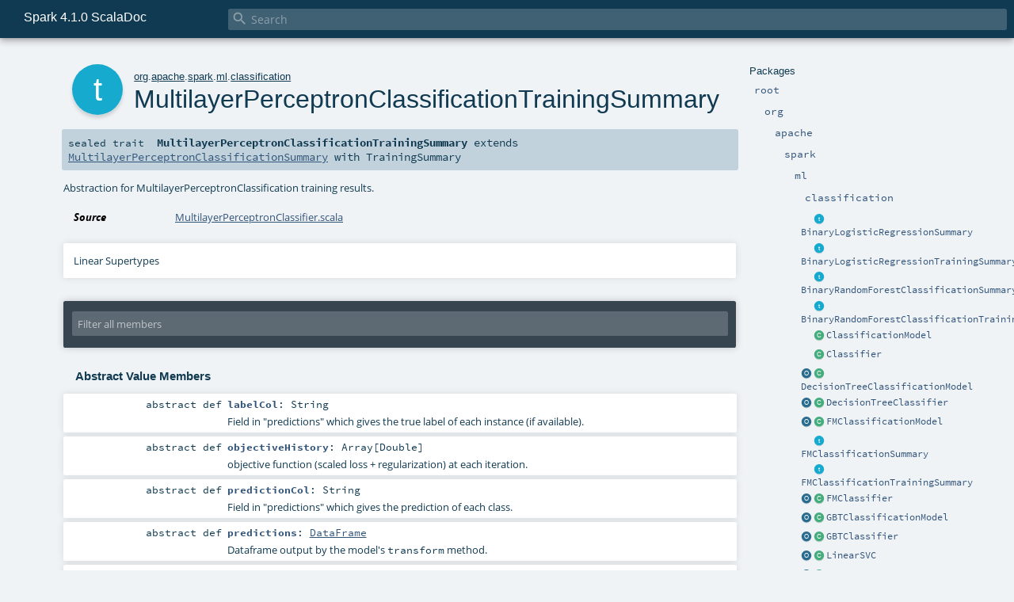

--- FILE ---
content_type: text/html
request_url: https://spark.incubator.apache.org/docs/latest/api/scala/org/apache/spark/ml/classification/MultilayerPerceptronClassificationTrainingSummary.html
body_size: 6254
content:
<!DOCTYPE html ><html><head><meta http-equiv="X-UA-Compatible" content="IE=edge"/><meta content="width=device-width, initial-scale=1.0, maximum-scale=1.0, user-scalable=no" name="viewport"/><title>Spark 4.1.0 ScalaDoc  - org.apache.spark.ml.classification.MultilayerPerceptronClassificationTrainingSummary</title><meta content="Spark 4.1.0 ScalaDoc - org.apache.spark.ml.classification.MultilayerPerceptronClassificationTrainingSummary" name="description"/><meta content="Spark 4.1.0 ScalaDoc org.apache.spark.ml.classification.MultilayerPerceptronClassificationTrainingSummary" name="keywords"/><meta http-equiv="content-type" content="text/html; charset=UTF-8"/><link href="../../../../../lib/index.css" media="screen" type="text/css" rel="stylesheet"/><link href="../../../../../lib/template.css" media="screen" type="text/css" rel="stylesheet"/><link href="../../../../../lib/print.css" media="print" type="text/css" rel="stylesheet"/><link href="../../../../../lib/diagrams.css" media="screen" type="text/css" rel="stylesheet" id="diagrams-css"/><script type="text/javascript" src="../../../../../lib/jquery.min.js"></script><script type="text/javascript" src="../../../../../lib/index.js"></script><script type="text/javascript" src="../../../../../index.js"></script><script type="text/javascript" src="../../../../../lib/scheduler.js"></script><script type="text/javascript" src="../../../../../lib/template.js"></script><script type="text/javascript">/* this variable can be used by the JS to determine the path to the root document */
var toRoot = '../../../../../';</script></head><body><div id="search"><span id="doc-title">Spark 4.1.0 ScalaDoc<span id="doc-version"></span></span> <span class="close-results"><span class="left">&lt;</span> Back</span><div id="textfilter"><span class="input"><input autocapitalize="none" placeholder="Search" id="index-input" type="text" accesskey="/"/><i class="clear material-icons"></i><i id="search-icon" class="material-icons"></i></span></div></div><div id="search-results"><div id="search-progress"><div id="progress-fill"></div></div><div id="results-content"><div id="entity-results"></div><div id="member-results"></div></div></div><div id="content-scroll-container" style="-webkit-overflow-scrolling: touch;"><div id="content-container" style="-webkit-overflow-scrolling: touch;"><div id="subpackage-spacer"><div id="packages"><h1>Packages</h1><ul><li class="indented0 " name="_root_.root" group="Ungrouped" fullComment="yes" data-isabs="false" visbl="pub"><a id="_root_" class="anchorToMember"></a><a id="root:_root_" class="anchorToMember"></a> <span class="permalink"><a href="../../../../../index.html" title="Permalink"><i class="material-icons"></i></a></span> <span class="modifier_kind"><span class="modifier"></span> <span class="kind">package</span></span> <span class="symbol"><a href="../../../../../index.html" title=""><span class="name">root</span></a></span><div class="fullcomment"><dl class="attributes block"><dt>Definition Classes</dt><dd><a href="../../../../../index.html" name="_root_" id="_root_" class="extype">root</a></dd></dl></div></li><li class="indented1 " name="_root_.org" group="Ungrouped" fullComment="yes" data-isabs="false" visbl="pub"><a id="org" class="anchorToMember"></a><a id="org:org" class="anchorToMember"></a> <span class="permalink"><a href="../../../../../org/index.html" title="Permalink"><i class="material-icons"></i></a></span> <span class="modifier_kind"><span class="modifier"></span> <span class="kind">package</span></span> <span class="symbol"><a href="../../../../index.html" title=""><span class="name">org</span></a></span><div class="fullcomment"><dl class="attributes block"><dt>Definition Classes</dt><dd><a href="../../../../../index.html" name="_root_" id="_root_" class="extype">root</a></dd></dl></div></li><li class="indented2 " name="org.apache" group="Ungrouped" fullComment="yes" data-isabs="false" visbl="pub"><a id="apache" class="anchorToMember"></a><a id="apache:apache" class="anchorToMember"></a> <span class="permalink"><a href="../../../../../org/apache/index.html" title="Permalink"><i class="material-icons"></i></a></span> <span class="modifier_kind"><span class="modifier"></span> <span class="kind">package</span></span> <span class="symbol"><a href="../../../index.html" title=""><span class="name">apache</span></a></span><div class="fullcomment"><dl class="attributes block"><dt>Definition Classes</dt><dd><a href="../../../../index.html" name="org" id="org" class="extype">org</a></dd></dl></div></li><li class="indented3 " name="org.apache.spark" group="Ungrouped" fullComment="yes" data-isabs="false" visbl="pub"><a id="spark" class="anchorToMember"></a><a id="spark:spark" class="anchorToMember"></a> <span class="permalink"><a href="../../../../../org/apache/spark/index.html" title="Permalink"><i class="material-icons"></i></a></span> <span class="modifier_kind"><span class="modifier"></span> <span class="kind">package</span></span> <span class="symbol"><a href="../../index.html" title="Core Spark functionality."><span class="name">spark</span></a></span><p class="shortcomment cmt">Core Spark functionality.</p><div class="fullcomment"><div class="comment cmt"><p>Core Spark functionality. <a href="../../SparkContext.html" name="org.apache.spark.SparkContext" id="org.apache.spark.SparkContext" class="extype">org.apache.spark.SparkContext</a> serves as the main entry point to
Spark, while <a href="../../rdd/RDD.html" name="org.apache.spark.rdd.RDD" id="org.apache.spark.rdd.RDD" class="extype">org.apache.spark.rdd.RDD</a> is the data type representing a distributed collection,
and provides most parallel operations.</p><p>In addition, <a href="../../rdd/PairRDDFunctions.html" name="org.apache.spark.rdd.PairRDDFunctions" id="org.apache.spark.rdd.PairRDDFunctions" class="extype">org.apache.spark.rdd.PairRDDFunctions</a> contains operations available only on RDDs
of key-value pairs, such as <code>groupByKey</code> and <code>join</code>; <a href="../../rdd/DoubleRDDFunctions.html" name="org.apache.spark.rdd.DoubleRDDFunctions" id="org.apache.spark.rdd.DoubleRDDFunctions" class="extype">org.apache.spark.rdd.DoubleRDDFunctions</a>
contains operations available only on RDDs of Doubles; and
<a href="../../rdd/SequenceFileRDDFunctions.html" name="org.apache.spark.rdd.SequenceFileRDDFunctions" id="org.apache.spark.rdd.SequenceFileRDDFunctions" class="extype">org.apache.spark.rdd.SequenceFileRDDFunctions</a> contains operations available on RDDs that can
be saved as SequenceFiles. These operations are automatically available on any RDD of the right
type (e.g. RDD[(Int, Int)] through implicit conversions.</p><p>Java programmers should reference the <a href="../../api/java/index.html" name="org.apache.spark.api.java" id="org.apache.spark.api.java" class="extype">org.apache.spark.api.java</a> package
for Spark programming APIs in Java.</p><p>Classes and methods marked with <span class="experimental badge" style="float: none;">
Experimental</span> are user-facing features which have not been officially adopted by the
Spark project. These are subject to change or removal in minor releases.</p><p>Classes and methods marked with <span class="developer badge" style="float: none;">
Developer API</span> are intended for advanced users want to extend Spark through lower
level interfaces. These are subject to changes or removal in minor releases.
</p></div><dl class="attributes block"><dt>Definition Classes</dt><dd><a href="../../../index.html" name="org.apache" id="org.apache" class="extype">apache</a></dd></dl></div></li><li class="indented4 " name="org.apache.spark.ml" group="Ungrouped" fullComment="yes" data-isabs="false" visbl="pub"><a id="ml" class="anchorToMember"></a><a id="ml:ml" class="anchorToMember"></a> <span class="permalink"><a href="../../../../../org/apache/spark/ml/index.html" title="Permalink"><i class="material-icons"></i></a></span> <span class="modifier_kind"><span class="modifier"></span> <span class="kind">package</span></span> <span class="symbol"><a href="../index.html" title="DataFrame-based machine learning APIs to let users quickly assemble and configure practical machine learning pipelines."><span class="name">ml</span></a></span><p class="shortcomment cmt">DataFrame-based machine learning APIs to let users quickly assemble and configure practical
machine learning pipelines.</p><div class="fullcomment"><div class="comment cmt"><p>DataFrame-based machine learning APIs to let users quickly assemble and configure practical
machine learning pipelines.
</p></div><dl class="attributes block"><dt>Definition Classes</dt><dd><a href="../../index.html" name="org.apache.spark" id="org.apache.spark" class="extype">spark</a></dd></dl></div></li><li class="indented5 " name="org.apache.spark.ml.classification" group="Ungrouped" fullComment="yes" data-isabs="false" visbl="pub"><a id="classification" class="anchorToMember"></a><a id="classification:classification" class="anchorToMember"></a> <span class="permalink"><a href="../../../../../org/apache/spark/ml/classification/index.html" title="Permalink"><i class="material-icons"></i></a></span> <span class="modifier_kind"><span class="modifier"></span> <span class="kind">package</span></span> <span class="symbol"><a href="index.html" title=""><span class="name">classification</span></a></span><div class="fullcomment"><dl class="attributes block"><dt>Definition Classes</dt><dd><a href="../index.html" name="org.apache.spark.ml" id="org.apache.spark.ml" class="extype">ml</a></dd></dl></div></li><li class="current-entities indented5"><span class="separator"></span> <a href="BinaryLogisticRegressionSummary.html" title="Abstraction for binary logistic regression results for a given model." class="trait"></a><a href="BinaryLogisticRegressionSummary.html" title="Abstraction for binary logistic regression results for a given model.">BinaryLogisticRegressionSummary</a></li><li class="current-entities indented5"><span class="separator"></span> <a href="BinaryLogisticRegressionTrainingSummary.html" title="Abstraction for binary logistic regression training results." class="trait"></a><a href="BinaryLogisticRegressionTrainingSummary.html" title="Abstraction for binary logistic regression training results.">BinaryLogisticRegressionTrainingSummary</a></li><li class="current-entities indented5"><span class="separator"></span> <a href="BinaryRandomForestClassificationSummary.html" title="Abstraction for BinaryRandomForestClassification results for a given model." class="trait"></a><a href="BinaryRandomForestClassificationSummary.html" title="Abstraction for BinaryRandomForestClassification results for a given model.">BinaryRandomForestClassificationSummary</a></li><li class="current-entities indented5"><span class="separator"></span> <a href="BinaryRandomForestClassificationTrainingSummary.html" title="Abstraction for BinaryRandomForestClassification training results." class="trait"></a><a href="BinaryRandomForestClassificationTrainingSummary.html" title="Abstraction for BinaryRandomForestClassification training results.">BinaryRandomForestClassificationTrainingSummary</a></li><li class="current-entities indented5"><span class="separator"></span> <a href="ClassificationModel.html" title="Model produced by a Classifier." class="class"></a><a href="ClassificationModel.html" title="Model produced by a Classifier.">ClassificationModel</a></li><li class="current-entities indented5"><span class="separator"></span> <a href="Classifier.html" title="Single-label binary or multiclass classification." class="class"></a><a href="Classifier.html" title="Single-label binary or multiclass classification.">Classifier</a></li><li class="current-entities indented5"><a href="DecisionTreeClassificationModel$.html" title="" class="object"></a> <a href="DecisionTreeClassificationModel.html" title="Decision tree model (http://en.wikipedia.org/wiki/Decision_tree_learning) for classification." class="class"></a><a href="DecisionTreeClassificationModel.html" title="Decision tree model (http://en.wikipedia.org/wiki/Decision_tree_learning) for classification.">DecisionTreeClassificationModel</a></li><li class="current-entities indented5"><a href="DecisionTreeClassifier$.html" title="" class="object"></a> <a href="DecisionTreeClassifier.html" title="Decision tree learning algorithm (http://en.wikipedia.org/wiki/Decision_tree_learning) for classification." class="class"></a><a href="DecisionTreeClassifier.html" title="Decision tree learning algorithm (http://en.wikipedia.org/wiki/Decision_tree_learning) for classification.">DecisionTreeClassifier</a></li><li class="current-entities indented5"><a href="FMClassificationModel$.html" title="" class="object"></a> <a href="FMClassificationModel.html" title="Model produced by FMClassifier" class="class"></a><a href="FMClassificationModel.html" title="Model produced by FMClassifier">FMClassificationModel</a></li><li class="current-entities indented5"><span class="separator"></span> <a href="FMClassificationSummary.html" title="Abstraction for FMClassifier results for a given model." class="trait"></a><a href="FMClassificationSummary.html" title="Abstraction for FMClassifier results for a given model.">FMClassificationSummary</a></li><li class="current-entities indented5"><span class="separator"></span> <a href="FMClassificationTrainingSummary.html" title="Abstraction for FMClassifier training results." class="trait"></a><a href="FMClassificationTrainingSummary.html" title="Abstraction for FMClassifier training results.">FMClassificationTrainingSummary</a></li><li class="current-entities indented5"><a href="FMClassifier$.html" title="" class="object"></a> <a href="FMClassifier.html" title="Factorization Machines learning algorithm for classification." class="class"></a><a href="FMClassifier.html" title="Factorization Machines learning algorithm for classification.">FMClassifier</a></li><li class="current-entities indented5"><a href="GBTClassificationModel$.html" title="" class="object"></a> <a href="GBTClassificationModel.html" title="Gradient-Boosted Trees (GBTs) (http://en.wikipedia.org/wiki/Gradient_boosting) model for classification." class="class"></a><a href="GBTClassificationModel.html" title="Gradient-Boosted Trees (GBTs) (http://en.wikipedia.org/wiki/Gradient_boosting) model for classification.">GBTClassificationModel</a></li><li class="current-entities indented5"><a href="GBTClassifier$.html" title="" class="object"></a> <a href="GBTClassifier.html" title="Gradient-Boosted Trees (GBTs) (http://en.wikipedia.org/wiki/Gradient_boosting) learning algorithm for classification." class="class"></a><a href="GBTClassifier.html" title="Gradient-Boosted Trees (GBTs) (http://en.wikipedia.org/wiki/Gradient_boosting) learning algorithm for classification.">GBTClassifier</a></li><li class="current-entities indented5"><a href="LinearSVC$.html" title="" class="object"></a> <a href="LinearSVC.html" title=" Linear SVM Classifier" class="class"></a><a href="LinearSVC.html" title=" Linear SVM Classifier">LinearSVC</a></li><li class="current-entities indented5"><a href="LinearSVCModel$.html" title="" class="object"></a> <a href="LinearSVCModel.html" title="Linear SVM Model trained by LinearSVC" class="class"></a><a href="LinearSVCModel.html" title="Linear SVM Model trained by LinearSVC">LinearSVCModel</a></li><li class="current-entities indented5"><span class="separator"></span> <a href="LinearSVCSummary.html" title="Abstraction for LinearSVC results for a given model." class="trait"></a><a href="LinearSVCSummary.html" title="Abstraction for LinearSVC results for a given model.">LinearSVCSummary</a></li><li class="current-entities indented5"><span class="separator"></span> <a href="LinearSVCTrainingSummary.html" title="Abstraction for LinearSVC training results." class="trait"></a><a href="LinearSVCTrainingSummary.html" title="Abstraction for LinearSVC training results.">LinearSVCTrainingSummary</a></li><li class="current-entities indented5"><a href="LogisticRegression$.html" title="" class="object"></a> <a href="LogisticRegression.html" title="Logistic regression." class="class"></a><a href="LogisticRegression.html" title="Logistic regression.">LogisticRegression</a></li><li class="current-entities indented5"><a href="LogisticRegressionModel$.html" title="" class="object"></a> <a href="LogisticRegressionModel.html" title="Model produced by LogisticRegression." class="class"></a><a href="LogisticRegressionModel.html" title="Model produced by LogisticRegression.">LogisticRegressionModel</a></li><li class="current-entities indented5"><span class="separator"></span> <a href="LogisticRegressionSummary.html" title="Abstraction for logistic regression results for a given model." class="trait"></a><a href="LogisticRegressionSummary.html" title="Abstraction for logistic regression results for a given model.">LogisticRegressionSummary</a></li><li class="current-entities indented5"><span class="separator"></span> <a href="LogisticRegressionTrainingSummary.html" title="Abstraction for multiclass logistic regression training results." class="trait"></a><a href="LogisticRegressionTrainingSummary.html" title="Abstraction for multiclass logistic regression training results.">LogisticRegressionTrainingSummary</a></li><li class="current-entities indented5"><a href="MultilayerPerceptronClassificationModel$.html" title="" class="object"></a> <a href="MultilayerPerceptronClassificationModel.html" title="Classification model based on the Multilayer Perceptron." class="class"></a><a href="MultilayerPerceptronClassificationModel.html" title="Classification model based on the Multilayer Perceptron.">MultilayerPerceptronClassificationModel</a></li><li class="current-entities indented5"><span class="separator"></span> <a href="MultilayerPerceptronClassificationSummary.html" title="Abstraction for MultilayerPerceptronClassification results for a given model." class="trait"></a><a href="MultilayerPerceptronClassificationSummary.html" title="Abstraction for MultilayerPerceptronClassification results for a given model.">MultilayerPerceptronClassificationSummary</a></li><li class="current-entities indented5"><span class="separator"></span> <a href="" title="Abstraction for MultilayerPerceptronClassification training results." class="trait"></a><a href="" title="Abstraction for MultilayerPerceptronClassification training results.">MultilayerPerceptronClassificationTrainingSummary</a></li><li class="current-entities indented5"><a href="MultilayerPerceptronClassifier$.html" title="" class="object"></a> <a href="MultilayerPerceptronClassifier.html" title="Classifier trainer based on the Multilayer Perceptron." class="class"></a><a href="MultilayerPerceptronClassifier.html" title="Classifier trainer based on the Multilayer Perceptron.">MultilayerPerceptronClassifier</a></li><li class="current-entities indented5"><a href="NaiveBayes$.html" title="" class="object"></a> <a href="NaiveBayes.html" title="Naive Bayes Classifiers." class="class"></a><a href="NaiveBayes.html" title="Naive Bayes Classifiers.">NaiveBayes</a></li><li class="current-entities indented5"><a href="NaiveBayesModel$.html" title="" class="object"></a> <a href="NaiveBayesModel.html" title="Model produced by NaiveBayes" class="class"></a><a href="NaiveBayesModel.html" title="Model produced by NaiveBayes">NaiveBayesModel</a></li><li class="current-entities indented5"><a href="OneVsRest$.html" title="" class="object"></a> <a href="OneVsRest.html" title="Reduction of Multiclass Classification to Binary Classification." class="class"></a><a href="OneVsRest.html" title="Reduction of Multiclass Classification to Binary Classification.">OneVsRest</a></li><li class="current-entities indented5"><a href="OneVsRestModel$.html" title="" class="object"></a> <a href="OneVsRestModel.html" title="Model produced by OneVsRest." class="class"></a><a href="OneVsRestModel.html" title="Model produced by OneVsRest.">OneVsRestModel</a></li><li class="current-entities indented5"><span class="separator"></span> <a href="ProbabilisticClassificationModel.html" title="Model produced by a ProbabilisticClassifier." class="class"></a><a href="ProbabilisticClassificationModel.html" title="Model produced by a ProbabilisticClassifier.">ProbabilisticClassificationModel</a></li><li class="current-entities indented5"><span class="separator"></span> <a href="ProbabilisticClassifier.html" title="Single-label binary or multiclass classifier which can output class conditional probabilities." class="class"></a><a href="ProbabilisticClassifier.html" title="Single-label binary or multiclass classifier which can output class conditional probabilities.">ProbabilisticClassifier</a></li><li class="current-entities indented5"><a href="RandomForestClassificationModel$.html" title="" class="object"></a> <a href="RandomForestClassificationModel.html" title="Random Forest model for classification." class="class"></a><a href="RandomForestClassificationModel.html" title="Random Forest model for classification.">RandomForestClassificationModel</a></li><li class="current-entities indented5"><span class="separator"></span> <a href="RandomForestClassificationSummary.html" title="Abstraction for multiclass RandomForestClassification results for a given model." class="trait"></a><a href="RandomForestClassificationSummary.html" title="Abstraction for multiclass RandomForestClassification results for a given model.">RandomForestClassificationSummary</a></li><li class="current-entities indented5"><span class="separator"></span> <a href="RandomForestClassificationTrainingSummary.html" title="Abstraction for multiclass RandomForestClassification training results." class="trait"></a><a href="RandomForestClassificationTrainingSummary.html" title="Abstraction for multiclass RandomForestClassification training results.">RandomForestClassificationTrainingSummary</a></li><li class="current-entities indented5"><a href="RandomForestClassifier$.html" title="" class="object"></a> <a href="RandomForestClassifier.html" title="Random Forest learning algorithm for classification." class="class"></a><a href="RandomForestClassifier.html" title="Random Forest learning algorithm for classification.">RandomForestClassifier</a></li></ul></div></div><div id="content"><body class="trait type"><div id="definition"><div class="big-circle trait">t</div><p id="owner"><a href="../../../../index.html" name="org" id="org" class="extype">org</a>.<a href="../../../index.html" name="org.apache" id="org.apache" class="extype">apache</a>.<a href="../../index.html" name="org.apache.spark" id="org.apache.spark" class="extype">spark</a>.<a href="../index.html" name="org.apache.spark.ml" id="org.apache.spark.ml" class="extype">ml</a>.<a href="index.html" name="org.apache.spark.ml.classification" id="org.apache.spark.ml.classification" class="extype">classification</a></p><h1>MultilayerPerceptronClassificationTrainingSummary<span class="permalink"><a href="../../../../../org/apache/spark/ml/classification/MultilayerPerceptronClassificationTrainingSummary.html" title="Permalink"><i class="material-icons"></i></a></span></h1><h3><span class="morelinks"></span></h3></div><h4 id="signature" class="signature"><span class="modifier_kind"><span class="modifier">sealed </span> <span class="kind">trait</span></span> <span class="symbol"><span class="name">MultilayerPerceptronClassificationTrainingSummary</span><span class="result"> extends <a href="MultilayerPerceptronClassificationSummary.html" name="org.apache.spark.ml.classification.MultilayerPerceptronClassificationSummary" id="org.apache.spark.ml.classification.MultilayerPerceptronClassificationSummary" class="extype">MultilayerPerceptronClassificationSummary</a> with <span name="org.apache.spark.ml.classification.TrainingSummary" class="extype">TrainingSummary</span></span></span></h4><div id="comment" class="fullcommenttop"><div class="comment cmt"><p>Abstraction for MultilayerPerceptronClassification training results.
</p></div><dl class="attributes block"><dt>Source</dt><dd><a href="https://github.com/apache/spark/tree/v4.1.0/mllib/src/main/scala/org/apache/spark/ml/classification/MultilayerPerceptronClassifier.scala" target="_blank">MultilayerPerceptronClassifier.scala</a></dd></dl><div class="toggleContainer"><div class="toggle block"><span>Linear Supertypes</span><div class="superTypes hiddenContent"><span name="org.apache.spark.ml.classification.TrainingSummary" class="extype">TrainingSummary</span>, <a href="MultilayerPerceptronClassificationSummary.html" name="org.apache.spark.ml.classification.MultilayerPerceptronClassificationSummary" id="org.apache.spark.ml.classification.MultilayerPerceptronClassificationSummary" class="extype">MultilayerPerceptronClassificationSummary</a>, <span name="org.apache.spark.ml.classification.ClassificationSummary" class="extype">ClassificationSummary</span>, <a href="https://docs.oracle.com/en/java/javase/17/docs/api/java.base/java/io/Serializable.html#java.io.Serializable" name="java.io.Serializable" id="java.io.Serializable" class="extype">Serializable</a>, <span name="org.apache.spark.ml.util.Summary" class="extype">Summary</span>, <span name="scala.AnyRef" class="extype">AnyRef</span>, <span name="scala.Any" class="extype">Any</span></div></div></div></div><div id="mbrsel"><div class="toggle"></div><div id="memberfilter"><i class="material-icons arrow"></i><span class="input"><input placeholder="Filter all members" id="mbrsel-input" type="text" accesskey="/"/></span><i class="clear material-icons"></i></div><div id="filterby"><div id="order"><span class="filtertype">Ordering</span><ol><li class="alpha in"><span>Alphabetic</span></li><li class="inherit out"><span>By Inheritance</span></li></ol></div><div class="ancestors"><span class="filtertype">Inherited<br/></span><ol id="linearization"><li class="in" name="org.apache.spark.ml.classification.MultilayerPerceptronClassificationTrainingSummary"><span>MultilayerPerceptronClassificationTrainingSummary</span></li><li class="in" name="org.apache.spark.ml.classification.TrainingSummary"><span>TrainingSummary</span></li><li class="in" name="org.apache.spark.ml.classification.MultilayerPerceptronClassificationSummary"><span>MultilayerPerceptronClassificationSummary</span></li><li class="in" name="org.apache.spark.ml.classification.ClassificationSummary"><span>ClassificationSummary</span></li><li class="in" name="java.io.Serializable"><span>Serializable</span></li><li class="in" name="org.apache.spark.ml.util.Summary"><span>Summary</span></li><li class="in" name="scala.AnyRef"><span>AnyRef</span></li><li class="in" name="scala.Any"><span>Any</span></li></ol></div><div class="ancestors"><span class="filtertype"></span><ol><li class="hideall out"><span>Hide All</span></li><li class="showall in"><span>Show All</span></li></ol></div><div id="visbl"><span class="filtertype">Visibility</span><ol><li class="public in"><span>Public</span></li><li class="protected out"><span>Protected</span></li></ol></div></div></div><div id="template"><div id="allMembers"><div class="values members"><h3>Abstract Value Members</h3><ol><li class="indented0 " name="org.apache.spark.ml.classification.ClassificationSummary#labelCol" group="Ungrouped" fullComment="yes" data-isabs="true" visbl="pub"><a id="labelCol:String" class="anchorToMember"></a> <span class="permalink"><a href="../../../../../org/apache/spark/ml/classification/MultilayerPerceptronClassificationTrainingSummary.html#labelCol:String" title="Permalink"><i class="material-icons"></i></a></span> <span class="modifier_kind"><span class="modifier">abstract </span> <span class="kind">def</span></span> <span class="symbol"><span class="name">labelCol</span><span class="result">: <span name="scala.Predef.String" class="extype">String</span></span></span><p class="shortcomment cmt">Field in "predictions" which gives the true label of each instance (if available).</p><div class="fullcomment"><div class="comment cmt"><p>Field in "predictions" which gives the true label of each instance (if available).</p></div><dl class="attributes block"><dt>Definition Classes</dt><dd>ClassificationSummary</dd><dt>Annotations</dt><dd><span class="name">@Since</span><span class="args">(<span><span class="symbol">"3.1.0"</span></span>)</span> </dd></dl></div></li><li class="indented0 " name="org.apache.spark.ml.classification.TrainingSummary#objectiveHistory" group="Ungrouped" fullComment="yes" data-isabs="true" visbl="pub"><a id="objectiveHistory:Array[Double]" class="anchorToMember"></a> <span class="permalink"><a href="../../../../../org/apache/spark/ml/classification/MultilayerPerceptronClassificationTrainingSummary.html#objectiveHistory:Array[Double]" title="Permalink"><i class="material-icons"></i></a></span> <span class="modifier_kind"><span class="modifier">abstract </span> <span class="kind">def</span></span> <span class="symbol"><span class="name">objectiveHistory</span><span class="result">: <span name="scala.Array" class="extype">Array</span>[<span name="scala.Double" class="extype">Double</span>]</span></span><p class="shortcomment cmt"> objective function (scaled loss + regularization) at each iteration.</p><div class="fullcomment"><div class="comment cmt"><p> objective function (scaled loss + regularization) at each iteration.
 It contains one more element, the initial state, than number of iterations.
</p></div><dl class="attributes block"><dt>Definition Classes</dt><dd>TrainingSummary</dd><dt>Annotations</dt><dd><span class="name">@Since</span><span class="args">(<span><span class="symbol">"3.1.0"</span></span>)</span> </dd></dl></div></li><li class="indented0 " name="org.apache.spark.ml.classification.ClassificationSummary#predictionCol" group="Ungrouped" fullComment="yes" data-isabs="true" visbl="pub"><a id="predictionCol:String" class="anchorToMember"></a> <span class="permalink"><a href="../../../../../org/apache/spark/ml/classification/MultilayerPerceptronClassificationTrainingSummary.html#predictionCol:String" title="Permalink"><i class="material-icons"></i></a></span> <span class="modifier_kind"><span class="modifier">abstract </span> <span class="kind">def</span></span> <span class="symbol"><span class="name">predictionCol</span><span class="result">: <span name="scala.Predef.String" class="extype">String</span></span></span><p class="shortcomment cmt">Field in "predictions" which gives the prediction of each class.</p><div class="fullcomment"><div class="comment cmt"><p>Field in "predictions" which gives the prediction of each class.</p></div><dl class="attributes block"><dt>Definition Classes</dt><dd>ClassificationSummary</dd><dt>Annotations</dt><dd><span class="name">@Since</span><span class="args">(<span><span class="symbol">"3.1.0"</span></span>)</span> </dd></dl></div></li><li class="indented0 " name="org.apache.spark.ml.classification.ClassificationSummary#predictions" group="Ungrouped" fullComment="yes" data-isabs="true" visbl="pub"><a id="predictions:org.apache.spark.sql.DataFrame" class="anchorToMember"></a><a id="predictions:DataFrame" class="anchorToMember"></a> <span class="permalink"><a href="../../../../../org/apache/spark/ml/classification/MultilayerPerceptronClassificationTrainingSummary.html#predictions:org.apache.spark.sql.DataFrame" title="Permalink"><i class="material-icons"></i></a></span> <span class="modifier_kind"><span class="modifier">abstract </span> <span class="kind">def</span></span> <span class="symbol"><span class="name">predictions</span><span class="result">: <a href="../../sql/index.html#DataFrame=org.apache.spark.sql.Dataset[org.apache.spark.sql.Row]" name="org.apache.spark.sql.DataFrame" id="org.apache.spark.sql.DataFrame" class="extmbr">DataFrame</a></span></span><p class="shortcomment cmt">Dataframe output by the model's <code>transform</code> method.</p><div class="fullcomment"><div class="comment cmt"><p>Dataframe output by the model's <code>transform</code> method.
</p></div><dl class="attributes block"><dt>Definition Classes</dt><dd>ClassificationSummary</dd><dt>Annotations</dt><dd><span class="name">@Since</span><span class="args">(<span><span class="symbol">"3.1.0"</span></span>)</span> </dd></dl></div></li><li class="indented0 " name="org.apache.spark.ml.classification.ClassificationSummary#weightCol" group="Ungrouped" fullComment="yes" data-isabs="true" visbl="pub"><a id="weightCol:String" class="anchorToMember"></a> <span class="permalink"><a href="../../../../../org/apache/spark/ml/classification/MultilayerPerceptronClassificationTrainingSummary.html#weightCol:String" title="Permalink"><i class="material-icons"></i></a></span> <span class="modifier_kind"><span class="modifier">abstract </span> <span class="kind">def</span></span> <span class="symbol"><span class="name">weightCol</span><span class="result">: <span name="scala.Predef.String" class="extype">String</span></span></span><p class="shortcomment cmt">Field in "predictions" which gives the weight of each instance.</p><div class="fullcomment"><div class="comment cmt"><p>Field in "predictions" which gives the weight of each instance.</p></div><dl class="attributes block"><dt>Definition Classes</dt><dd>ClassificationSummary</dd><dt>Annotations</dt><dd><span class="name">@Since</span><span class="args">(<span><span class="symbol">"3.1.0"</span></span>)</span> </dd></dl></div></li></ol></div><div class="values members"><h3>Concrete Value Members</h3><ol><li class="indented0 " name="scala.AnyRef#!=" group="Ungrouped" fullComment="yes" data-isabs="false" visbl="pub"><a id="!=(x$1:Any):Boolean" class="anchorToMember"></a><a id="!=(Any):Boolean" class="anchorToMember"></a> <span class="permalink"><a href="../../../../../org/apache/spark/ml/classification/MultilayerPerceptronClassificationTrainingSummary.html#!=(x$1:Any):Boolean" title="Permalink"><i class="material-icons"></i></a></span> <span class="modifier_kind"><span class="modifier">final </span> <span class="kind">def</span></span> <span class="symbol"><span class="name" title="gt4s: $bang$eq">!=</span><span class="params">(<span name="arg0">arg0: <span name="scala.Any" class="extype">Any</span></span>)</span><span class="result">: <span name="scala.Boolean" class="extype">Boolean</span></span></span><div class="fullcomment"><dl class="attributes block"><dt>Definition Classes</dt><dd>AnyRef → Any</dd></dl></div></li><li class="indented0 " name="scala.AnyRef###" group="Ungrouped" fullComment="yes" data-isabs="false" visbl="pub"><a id="##:Int" class="anchorToMember"></a> <span class="permalink"><a href="../../../../../org/apache/spark/ml/classification/MultilayerPerceptronClassificationTrainingSummary.html###:Int" title="Permalink"><i class="material-icons"></i></a></span> <span class="modifier_kind"><span class="modifier">final </span> <span class="kind">def</span></span> <span class="symbol"><span class="name" title="gt4s: $hash$hash">##</span><span class="result">: <span name="scala.Int" class="extype">Int</span></span></span><div class="fullcomment"><dl class="attributes block"><dt>Definition Classes</dt><dd>AnyRef → Any</dd></dl></div></li><li class="indented0 " name="scala.AnyRef#==" group="Ungrouped" fullComment="yes" data-isabs="false" visbl="pub"><a id="==(x$1:Any):Boolean" class="anchorToMember"></a><a id="==(Any):Boolean" class="anchorToMember"></a> <span class="permalink"><a href="../../../../../org/apache/spark/ml/classification/MultilayerPerceptronClassificationTrainingSummary.html#==(x$1:Any):Boolean" title="Permalink"><i class="material-icons"></i></a></span> <span class="modifier_kind"><span class="modifier">final </span> <span class="kind">def</span></span> <span class="symbol"><span class="name" title="gt4s: $eq$eq">==</span><span class="params">(<span name="arg0">arg0: <span name="scala.Any" class="extype">Any</span></span>)</span><span class="result">: <span name="scala.Boolean" class="extype">Boolean</span></span></span><div class="fullcomment"><dl class="attributes block"><dt>Definition Classes</dt><dd>AnyRef → Any</dd></dl></div></li><li class="indented0 " name="org.apache.spark.ml.classification.ClassificationSummary#accuracy" group="Ungrouped" fullComment="yes" data-isabs="false" visbl="pub"><a id="accuracy:Double" class="anchorToMember"></a> <span class="permalink"><a href="../../../../../org/apache/spark/ml/classification/MultilayerPerceptronClassificationTrainingSummary.html#accuracy:Double" title="Permalink"><i class="material-icons"></i></a></span> <span class="modifier_kind"><span class="modifier"></span> <span class="kind">def</span></span> <span class="symbol"><span class="name">accuracy</span><span class="result">: <span name="scala.Double" class="extype">Double</span></span></span><p class="shortcomment cmt">Returns accuracy.</p><div class="fullcomment"><div class="comment cmt"><p>Returns accuracy.
(equals to the total number of correctly classified instances
out of the total number of instances.)
</p></div><dl class="attributes block"><dt>Definition Classes</dt><dd>ClassificationSummary</dd><dt>Annotations</dt><dd><span class="name">@Since</span><span class="args">(<span><span class="symbol">"3.1.0"</span></span>)</span> </dd></dl></div></li><li class="indented0 " name="scala.Any#asInstanceOf" group="Ungrouped" fullComment="yes" data-isabs="false" visbl="pub"><a id="asInstanceOf[T0]:T0" class="anchorToMember"></a> <span class="permalink"><a href="../../../../../org/apache/spark/ml/classification/MultilayerPerceptronClassificationTrainingSummary.html#asInstanceOf[T0]:T0" title="Permalink"><i class="material-icons"></i></a></span> <span class="modifier_kind"><span class="modifier">final </span> <span class="kind">def</span></span> <span class="symbol"><span class="name">asInstanceOf</span><span class="tparams">[<span name="T0">T0</span>]</span><span class="result">: <span name="scala.Any.asInstanceOf.T0" class="extype">T0</span></span></span><div class="fullcomment"><dl class="attributes block"><dt>Definition Classes</dt><dd>Any</dd></dl></div></li><li class="indented0 " name="scala.AnyRef#clone" group="Ungrouped" fullComment="yes" data-isabs="false" visbl="prt"><a id="clone():Object" class="anchorToMember"></a><a id="clone():AnyRef" class="anchorToMember"></a> <span class="permalink"><a href="../../../../../org/apache/spark/ml/classification/MultilayerPerceptronClassificationTrainingSummary.html#clone():Object" title="Permalink"><i class="material-icons"></i></a></span> <span class="modifier_kind"><span class="modifier"></span> <span class="kind">def</span></span> <span class="symbol"><span class="name">clone</span><span class="params">()</span><span class="result">: <span name="scala.AnyRef" class="extype">AnyRef</span></span></span><div class="fullcomment"><dl class="attributes block"><dt>Attributes</dt><dd>protected[<span name="java.lang" class="extype">lang</span>] </dd><dt>Definition Classes</dt><dd>AnyRef</dd><dt>Annotations</dt><dd><span class="name">@throws</span><span class="args">(<span><span class="defval">classOf[java.lang.CloneNotSupportedException]</span></span>)</span> <span class="name">@IntrinsicCandidate</span><span class="args">()</span> <span class="name">@native</span><span class="args">()</span> </dd></dl></div></li><li class="indented0 " name="scala.AnyRef#eq" group="Ungrouped" fullComment="yes" data-isabs="false" visbl="pub"><a id="eq(x$1:AnyRef):Boolean" class="anchorToMember"></a><a id="eq(AnyRef):Boolean" class="anchorToMember"></a> <span class="permalink"><a href="../../../../../org/apache/spark/ml/classification/MultilayerPerceptronClassificationTrainingSummary.html#eq(x$1:AnyRef):Boolean" title="Permalink"><i class="material-icons"></i></a></span> <span class="modifier_kind"><span class="modifier">final </span> <span class="kind">def</span></span> <span class="symbol"><span class="name">eq</span><span class="params">(<span name="arg0">arg0: <span name="scala.AnyRef" class="extype">AnyRef</span></span>)</span><span class="result">: <span name="scala.Boolean" class="extype">Boolean</span></span></span><div class="fullcomment"><dl class="attributes block"><dt>Definition Classes</dt><dd>AnyRef</dd></dl></div></li><li class="indented0 " name="scala.AnyRef#equals" group="Ungrouped" fullComment="yes" data-isabs="false" visbl="pub"><a id="equals(x$1:Object):Boolean" class="anchorToMember"></a><a id="equals(AnyRef):Boolean" class="anchorToMember"></a> <span class="permalink"><a href="../../../../../org/apache/spark/ml/classification/MultilayerPerceptronClassificationTrainingSummary.html#equals(x$1:Object):Boolean" title="Permalink"><i class="material-icons"></i></a></span> <span class="modifier_kind"><span class="modifier"></span> <span class="kind">def</span></span> <span class="symbol"><span class="name">equals</span><span class="params">(<span name="arg0">arg0: <span name="scala.AnyRef" class="extype">AnyRef</span></span>)</span><span class="result">: <span name="scala.Boolean" class="extype">Boolean</span></span></span><div class="fullcomment"><dl class="attributes block"><dt>Definition Classes</dt><dd>AnyRef → Any</dd></dl></div></li><li class="indented0 " name="org.apache.spark.ml.classification.ClassificationSummary#fMeasureByLabel" group="Ungrouped" fullComment="yes" data-isabs="false" visbl="pub"><a id="fMeasureByLabel:Array[Double]" class="anchorToMember"></a> <span class="permalink"><a href="../../../../../org/apache/spark/ml/classification/MultilayerPerceptronClassificationTrainingSummary.html#fMeasureByLabel:Array[Double]" title="Permalink"><i class="material-icons"></i></a></span> <span class="modifier_kind"><span class="modifier"></span> <span class="kind">def</span></span> <span class="symbol"><span class="name">fMeasureByLabel</span><span class="result">: <span name="scala.Array" class="extype">Array</span>[<span name="scala.Double" class="extype">Double</span>]</span></span><p class="shortcomment cmt">Returns f1-measure for each label (category).</p><div class="fullcomment"><div class="comment cmt"><p>Returns f1-measure for each label (category).</p></div><dl class="attributes block"><dt>Definition Classes</dt><dd>ClassificationSummary</dd><dt>Annotations</dt><dd><span class="name">@Since</span><span class="args">(<span><span class="symbol">"3.1.0"</span></span>)</span> </dd></dl></div></li><li class="indented0 " name="org.apache.spark.ml.classification.ClassificationSummary#fMeasureByLabel" group="Ungrouped" fullComment="yes" data-isabs="false" visbl="pub"><a id="fMeasureByLabel(beta:Double):Array[Double]" class="anchorToMember"></a><a id="fMeasureByLabel(Double):Array[Double]" class="anchorToMember"></a> <span class="permalink"><a href="../../../../../org/apache/spark/ml/classification/MultilayerPerceptronClassificationTrainingSummary.html#fMeasureByLabel(beta:Double):Array[Double]" title="Permalink"><i class="material-icons"></i></a></span> <span class="modifier_kind"><span class="modifier"></span> <span class="kind">def</span></span> <span class="symbol"><span class="name">fMeasureByLabel</span><span class="params">(<span name="beta">beta: <span name="scala.Double" class="extype">Double</span></span>)</span><span class="result">: <span name="scala.Array" class="extype">Array</span>[<span name="scala.Double" class="extype">Double</span>]</span></span><p class="shortcomment cmt">Returns f-measure for each label (category).</p><div class="fullcomment"><div class="comment cmt"><p>Returns f-measure for each label (category).</p></div><dl class="attributes block"><dt>Definition Classes</dt><dd>ClassificationSummary</dd><dt>Annotations</dt><dd><span class="name">@Since</span><span class="args">(<span><span class="symbol">"3.1.0"</span></span>)</span> </dd></dl></div></li><li class="indented0 " name="org.apache.spark.ml.classification.ClassificationSummary#falsePositiveRateByLabel" group="Ungrouped" fullComment="yes" data-isabs="false" visbl="pub"><a id="falsePositiveRateByLabel:Array[Double]" class="anchorToMember"></a> <span class="permalink"><a href="../../../../../org/apache/spark/ml/classification/MultilayerPerceptronClassificationTrainingSummary.html#falsePositiveRateByLabel:Array[Double]" title="Permalink"><i class="material-icons"></i></a></span> <span class="modifier_kind"><span class="modifier"></span> <span class="kind">def</span></span> <span class="symbol"><span class="name">falsePositiveRateByLabel</span><span class="result">: <span name="scala.Array" class="extype">Array</span>[<span name="scala.Double" class="extype">Double</span>]</span></span><p class="shortcomment cmt">Returns false positive rate for each label (category).</p><div class="fullcomment"><div class="comment cmt"><p>Returns false positive rate for each label (category).</p></div><dl class="attributes block"><dt>Definition Classes</dt><dd>ClassificationSummary</dd><dt>Annotations</dt><dd><span class="name">@Since</span><span class="args">(<span><span class="symbol">"3.1.0"</span></span>)</span> </dd></dl></div></li><li class="indented0 " name="scala.AnyRef#getClass" group="Ungrouped" fullComment="yes" data-isabs="false" visbl="pub"><a id="getClass():Class[_]" class="anchorToMember"></a><a id="getClass():Class[_&lt;:AnyRef]" class="anchorToMember"></a> <span class="permalink"><a href="../../../../../org/apache/spark/ml/classification/MultilayerPerceptronClassificationTrainingSummary.html#getClass():Class[_]" title="Permalink"><i class="material-icons"></i></a></span> <span class="modifier_kind"><span class="modifier">final </span> <span class="kind">def</span></span> <span class="symbol"><span class="name">getClass</span><span class="params">()</span><span class="result">: <a href="https://docs.oracle.com/en/java/javase/17/docs/api/java.base/java/lang/Class.html#java.lang.Class" name="java.lang.Class" id="java.lang.Class" class="extype">Class</a>[_ &lt;: <span name="scala.AnyRef" class="extype">AnyRef</span>]</span></span><div class="fullcomment"><dl class="attributes block"><dt>Definition Classes</dt><dd>AnyRef → Any</dd><dt>Annotations</dt><dd><span class="name">@IntrinsicCandidate</span><span class="args">()</span> <span class="name">@native</span><span class="args">()</span> </dd></dl></div></li><li class="indented0 " name="scala.AnyRef#hashCode" group="Ungrouped" fullComment="yes" data-isabs="false" visbl="pub"><a id="hashCode():Int" class="anchorToMember"></a> <span class="permalink"><a href="../../../../../org/apache/spark/ml/classification/MultilayerPerceptronClassificationTrainingSummary.html#hashCode():Int" title="Permalink"><i class="material-icons"></i></a></span> <span class="modifier_kind"><span class="modifier"></span> <span class="kind">def</span></span> <span class="symbol"><span class="name">hashCode</span><span class="params">()</span><span class="result">: <span name="scala.Int" class="extype">Int</span></span></span><div class="fullcomment"><dl class="attributes block"><dt>Definition Classes</dt><dd>AnyRef → Any</dd><dt>Annotations</dt><dd><span class="name">@IntrinsicCandidate</span><span class="args">()</span> <span class="name">@native</span><span class="args">()</span> </dd></dl></div></li><li class="indented0 " name="scala.Any#isInstanceOf" group="Ungrouped" fullComment="yes" data-isabs="false" visbl="pub"><a id="isInstanceOf[T0]:Boolean" class="anchorToMember"></a> <span class="permalink"><a href="../../../../../org/apache/spark/ml/classification/MultilayerPerceptronClassificationTrainingSummary.html#isInstanceOf[T0]:Boolean" title="Permalink"><i class="material-icons"></i></a></span> <span class="modifier_kind"><span class="modifier">final </span> <span class="kind">def</span></span> <span class="symbol"><span class="name">isInstanceOf</span><span class="tparams">[<span name="T0">T0</span>]</span><span class="result">: <span name="scala.Boolean" class="extype">Boolean</span></span></span><div class="fullcomment"><dl class="attributes block"><dt>Definition Classes</dt><dd>Any</dd></dl></div></li><li class="indented0 " name="org.apache.spark.ml.classification.ClassificationSummary#labels" group="Ungrouped" fullComment="yes" data-isabs="false" visbl="pub"><a id="labels:Array[Double]" class="anchorToMember"></a> <span class="permalink"><a href="../../../../../org/apache/spark/ml/classification/MultilayerPerceptronClassificationTrainingSummary.html#labels:Array[Double]" title="Permalink"><i class="material-icons"></i></a></span> <span class="modifier_kind"><span class="modifier"></span> <span class="kind">def</span></span> <span class="symbol"><span class="name">labels</span><span class="result">: <span name="scala.Array" class="extype">Array</span>[<span name="scala.Double" class="extype">Double</span>]</span></span><p class="shortcomment cmt">Returns the sequence of labels in ascending order.</p><div class="fullcomment"><div class="comment cmt"><p>Returns the sequence of labels in ascending order. This order matches the order used
in metrics which are specified as arrays over labels, e.g., truePositiveRateByLabel.</p><p>Note: In most cases, it will be values {0.0, 1.0, ..., numClasses-1}, However, if the
training set is missing a label, then all of the arrays over labels
(e.g., from truePositiveRateByLabel) will be of length numClasses-1 instead of the
expected numClasses.
</p></div><dl class="attributes block"><dt>Definition Classes</dt><dd>ClassificationSummary</dd><dt>Annotations</dt><dd><span class="name">@Since</span><span class="args">(<span><span class="symbol">"3.1.0"</span></span>)</span> </dd></dl></div></li><li class="indented0 " name="scala.AnyRef#ne" group="Ungrouped" fullComment="yes" data-isabs="false" visbl="pub"><a id="ne(x$1:AnyRef):Boolean" class="anchorToMember"></a><a id="ne(AnyRef):Boolean" class="anchorToMember"></a> <span class="permalink"><a href="../../../../../org/apache/spark/ml/classification/MultilayerPerceptronClassificationTrainingSummary.html#ne(x$1:AnyRef):Boolean" title="Permalink"><i class="material-icons"></i></a></span> <span class="modifier_kind"><span class="modifier">final </span> <span class="kind">def</span></span> <span class="symbol"><span class="name">ne</span><span class="params">(<span name="arg0">arg0: <span name="scala.AnyRef" class="extype">AnyRef</span></span>)</span><span class="result">: <span name="scala.Boolean" class="extype">Boolean</span></span></span><div class="fullcomment"><dl class="attributes block"><dt>Definition Classes</dt><dd>AnyRef</dd></dl></div></li><li class="indented0 " name="scala.AnyRef#notify" group="Ungrouped" fullComment="yes" data-isabs="false" visbl="pub"><a id="notify():Unit" class="anchorToMember"></a> <span class="permalink"><a href="../../../../../org/apache/spark/ml/classification/MultilayerPerceptronClassificationTrainingSummary.html#notify():Unit" title="Permalink"><i class="material-icons"></i></a></span> <span class="modifier_kind"><span class="modifier">final </span> <span class="kind">def</span></span> <span class="symbol"><span class="name">notify</span><span class="params">()</span><span class="result">: <span name="scala.Unit" class="extype">Unit</span></span></span><div class="fullcomment"><dl class="attributes block"><dt>Definition Classes</dt><dd>AnyRef</dd><dt>Annotations</dt><dd><span class="name">@IntrinsicCandidate</span><span class="args">()</span> <span class="name">@native</span><span class="args">()</span> </dd></dl></div></li><li class="indented0 " name="scala.AnyRef#notifyAll" group="Ungrouped" fullComment="yes" data-isabs="false" visbl="pub"><a id="notifyAll():Unit" class="anchorToMember"></a> <span class="permalink"><a href="../../../../../org/apache/spark/ml/classification/MultilayerPerceptronClassificationTrainingSummary.html#notifyAll():Unit" title="Permalink"><i class="material-icons"></i></a></span> <span class="modifier_kind"><span class="modifier">final </span> <span class="kind">def</span></span> <span class="symbol"><span class="name">notifyAll</span><span class="params">()</span><span class="result">: <span name="scala.Unit" class="extype">Unit</span></span></span><div class="fullcomment"><dl class="attributes block"><dt>Definition Classes</dt><dd>AnyRef</dd><dt>Annotations</dt><dd><span class="name">@IntrinsicCandidate</span><span class="args">()</span> <span class="name">@native</span><span class="args">()</span> </dd></dl></div></li><li class="indented0 " name="org.apache.spark.ml.classification.ClassificationSummary#precisionByLabel" group="Ungrouped" fullComment="yes" data-isabs="false" visbl="pub"><a id="precisionByLabel:Array[Double]" class="anchorToMember"></a> <span class="permalink"><a href="../../../../../org/apache/spark/ml/classification/MultilayerPerceptronClassificationTrainingSummary.html#precisionByLabel:Array[Double]" title="Permalink"><i class="material-icons"></i></a></span> <span class="modifier_kind"><span class="modifier"></span> <span class="kind">def</span></span> <span class="symbol"><span class="name">precisionByLabel</span><span class="result">: <span name="scala.Array" class="extype">Array</span>[<span name="scala.Double" class="extype">Double</span>]</span></span><p class="shortcomment cmt">Returns precision for each label (category).</p><div class="fullcomment"><div class="comment cmt"><p>Returns precision for each label (category).</p></div><dl class="attributes block"><dt>Definition Classes</dt><dd>ClassificationSummary</dd><dt>Annotations</dt><dd><span class="name">@Since</span><span class="args">(<span><span class="symbol">"3.1.0"</span></span>)</span> </dd></dl></div></li><li class="indented0 " name="org.apache.spark.ml.classification.ClassificationSummary#recallByLabel" group="Ungrouped" fullComment="yes" data-isabs="false" visbl="pub"><a id="recallByLabel:Array[Double]" class="anchorToMember"></a> <span class="permalink"><a href="../../../../../org/apache/spark/ml/classification/MultilayerPerceptronClassificationTrainingSummary.html#recallByLabel:Array[Double]" title="Permalink"><i class="material-icons"></i></a></span> <span class="modifier_kind"><span class="modifier"></span> <span class="kind">def</span></span> <span class="symbol"><span class="name">recallByLabel</span><span class="result">: <span name="scala.Array" class="extype">Array</span>[<span name="scala.Double" class="extype">Double</span>]</span></span><p class="shortcomment cmt">Returns recall for each label (category).</p><div class="fullcomment"><div class="comment cmt"><p>Returns recall for each label (category).</p></div><dl class="attributes block"><dt>Definition Classes</dt><dd>ClassificationSummary</dd><dt>Annotations</dt><dd><span class="name">@Since</span><span class="args">(<span><span class="symbol">"3.1.0"</span></span>)</span> </dd></dl></div></li><li class="indented0 " name="scala.AnyRef#synchronized" group="Ungrouped" fullComment="yes" data-isabs="false" visbl="pub"><a id="synchronized[T0](x$1:=&gt;T0):T0" class="anchorToMember"></a><a id="synchronized[T0](=&gt;T0):T0" class="anchorToMember"></a> <span class="permalink"><a href="../../../../../org/apache/spark/ml/classification/MultilayerPerceptronClassificationTrainingSummary.html#synchronized[T0](x$1:=&gt;T0):T0" title="Permalink"><i class="material-icons"></i></a></span> <span class="modifier_kind"><span class="modifier">final </span> <span class="kind">def</span></span> <span class="symbol"><span class="name">synchronized</span><span class="tparams">[<span name="T0">T0</span>]</span><span class="params">(<span name="arg0">arg0: =&gt; <span name="java.lang.AnyRef.synchronized.T0" class="extype">T0</span></span>)</span><span class="result">: <span name="java.lang.AnyRef.synchronized.T0" class="extype">T0</span></span></span><div class="fullcomment"><dl class="attributes block"><dt>Definition Classes</dt><dd>AnyRef</dd></dl></div></li><li class="indented0 " name="scala.AnyRef#toString" group="Ungrouped" fullComment="yes" data-isabs="false" visbl="pub"><a id="toString():String" class="anchorToMember"></a> <span class="permalink"><a href="../../../../../org/apache/spark/ml/classification/MultilayerPerceptronClassificationTrainingSummary.html#toString():String" title="Permalink"><i class="material-icons"></i></a></span> <span class="modifier_kind"><span class="modifier"></span> <span class="kind">def</span></span> <span class="symbol"><span class="name">toString</span><span class="params">()</span><span class="result">: <a href="https://docs.oracle.com/en/java/javase/17/docs/api/java.base/java/lang/String.html#java.lang.String" name="java.lang.String" id="java.lang.String" class="extype">String</a></span></span><div class="fullcomment"><dl class="attributes block"><dt>Definition Classes</dt><dd>AnyRef → Any</dd></dl></div></li><li class="indented0 " name="org.apache.spark.ml.classification.TrainingSummary#totalIterations" group="Ungrouped" fullComment="yes" data-isabs="false" visbl="pub"><a id="totalIterations:Int" class="anchorToMember"></a> <span class="permalink"><a href="../../../../../org/apache/spark/ml/classification/MultilayerPerceptronClassificationTrainingSummary.html#totalIterations:Int" title="Permalink"><i class="material-icons"></i></a></span> <span class="modifier_kind"><span class="modifier"></span> <span class="kind">def</span></span> <span class="symbol"><span class="name">totalIterations</span><span class="result">: <span name="scala.Int" class="extype">Int</span></span></span><p class="shortcomment cmt">Number of training iterations.</p><div class="fullcomment"><div class="comment cmt"><p>Number of training iterations.</p></div><dl class="attributes block"><dt>Definition Classes</dt><dd>TrainingSummary</dd><dt>Annotations</dt><dd><span class="name">@Since</span><span class="args">(<span><span class="symbol">"3.1.0"</span></span>)</span> </dd></dl></div></li><li class="indented0 " name="org.apache.spark.ml.classification.ClassificationSummary#truePositiveRateByLabel" group="Ungrouped" fullComment="yes" data-isabs="false" visbl="pub"><a id="truePositiveRateByLabel:Array[Double]" class="anchorToMember"></a> <span class="permalink"><a href="../../../../../org/apache/spark/ml/classification/MultilayerPerceptronClassificationTrainingSummary.html#truePositiveRateByLabel:Array[Double]" title="Permalink"><i class="material-icons"></i></a></span> <span class="modifier_kind"><span class="modifier"></span> <span class="kind">def</span></span> <span class="symbol"><span class="name">truePositiveRateByLabel</span><span class="result">: <span name="scala.Array" class="extype">Array</span>[<span name="scala.Double" class="extype">Double</span>]</span></span><p class="shortcomment cmt">Returns true positive rate for each label (category).</p><div class="fullcomment"><div class="comment cmt"><p>Returns true positive rate for each label (category).</p></div><dl class="attributes block"><dt>Definition Classes</dt><dd>ClassificationSummary</dd><dt>Annotations</dt><dd><span class="name">@Since</span><span class="args">(<span><span class="symbol">"3.1.0"</span></span>)</span> </dd></dl></div></li><li class="indented0 " name="scala.AnyRef#wait" group="Ungrouped" fullComment="yes" data-isabs="false" visbl="pub"><a id="wait(x$1:Long,x$2:Int):Unit" class="anchorToMember"></a><a id="wait(Long,Int):Unit" class="anchorToMember"></a> <span class="permalink"><a href="../../../../../org/apache/spark/ml/classification/MultilayerPerceptronClassificationTrainingSummary.html#wait(x$1:Long,x$2:Int):Unit" title="Permalink"><i class="material-icons"></i></a></span> <span class="modifier_kind"><span class="modifier">final </span> <span class="kind">def</span></span> <span class="symbol"><span class="name">wait</span><span class="params">(<span name="arg0">arg0: <span name="scala.Long" class="extype">Long</span></span>, <span name="arg1">arg1: <span name="scala.Int" class="extype">Int</span></span>)</span><span class="result">: <span name="scala.Unit" class="extype">Unit</span></span></span><div class="fullcomment"><dl class="attributes block"><dt>Definition Classes</dt><dd>AnyRef</dd><dt>Annotations</dt><dd><span class="name">@throws</span><span class="args">(<span><span class="defval">classOf[java.lang.InterruptedException]</span></span>)</span> </dd></dl></div></li><li class="indented0 " name="scala.AnyRef#wait" group="Ungrouped" fullComment="yes" data-isabs="false" visbl="pub"><a id="wait(x$1:Long):Unit" class="anchorToMember"></a><a id="wait(Long):Unit" class="anchorToMember"></a> <span class="permalink"><a href="../../../../../org/apache/spark/ml/classification/MultilayerPerceptronClassificationTrainingSummary.html#wait(x$1:Long):Unit" title="Permalink"><i class="material-icons"></i></a></span> <span class="modifier_kind"><span class="modifier">final </span> <span class="kind">def</span></span> <span class="symbol"><span class="name">wait</span><span class="params">(<span name="arg0">arg0: <span name="scala.Long" class="extype">Long</span></span>)</span><span class="result">: <span name="scala.Unit" class="extype">Unit</span></span></span><div class="fullcomment"><dl class="attributes block"><dt>Definition Classes</dt><dd>AnyRef</dd><dt>Annotations</dt><dd><span class="name">@throws</span><span class="args">(<span><span class="defval">classOf[java.lang.InterruptedException]</span></span>)</span> <span class="name">@native</span><span class="args">()</span> </dd></dl></div></li><li class="indented0 " name="scala.AnyRef#wait" group="Ungrouped" fullComment="yes" data-isabs="false" visbl="pub"><a id="wait():Unit" class="anchorToMember"></a> <span class="permalink"><a href="../../../../../org/apache/spark/ml/classification/MultilayerPerceptronClassificationTrainingSummary.html#wait():Unit" title="Permalink"><i class="material-icons"></i></a></span> <span class="modifier_kind"><span class="modifier">final </span> <span class="kind">def</span></span> <span class="symbol"><span class="name">wait</span><span class="params">()</span><span class="result">: <span name="scala.Unit" class="extype">Unit</span></span></span><div class="fullcomment"><dl class="attributes block"><dt>Definition Classes</dt><dd>AnyRef</dd><dt>Annotations</dt><dd><span class="name">@throws</span><span class="args">(<span><span class="defval">classOf[java.lang.InterruptedException]</span></span>)</span> </dd></dl></div></li><li class="indented0 " name="org.apache.spark.ml.classification.ClassificationSummary#weightedFMeasure" group="Ungrouped" fullComment="yes" data-isabs="false" visbl="pub"><a id="weightedFMeasure:Double" class="anchorToMember"></a> <span class="permalink"><a href="../../../../../org/apache/spark/ml/classification/MultilayerPerceptronClassificationTrainingSummary.html#weightedFMeasure:Double" title="Permalink"><i class="material-icons"></i></a></span> <span class="modifier_kind"><span class="modifier"></span> <span class="kind">def</span></span> <span class="symbol"><span class="name">weightedFMeasure</span><span class="result">: <span name="scala.Double" class="extype">Double</span></span></span><p class="shortcomment cmt">Returns weighted averaged f1-measure.</p><div class="fullcomment"><div class="comment cmt"><p>Returns weighted averaged f1-measure.</p></div><dl class="attributes block"><dt>Definition Classes</dt><dd>ClassificationSummary</dd><dt>Annotations</dt><dd><span class="name">@Since</span><span class="args">(<span><span class="symbol">"3.1.0"</span></span>)</span> </dd></dl></div></li><li class="indented0 " name="org.apache.spark.ml.classification.ClassificationSummary#weightedFMeasure" group="Ungrouped" fullComment="yes" data-isabs="false" visbl="pub"><a id="weightedFMeasure(beta:Double):Double" class="anchorToMember"></a><a id="weightedFMeasure(Double):Double" class="anchorToMember"></a> <span class="permalink"><a href="../../../../../org/apache/spark/ml/classification/MultilayerPerceptronClassificationTrainingSummary.html#weightedFMeasure(beta:Double):Double" title="Permalink"><i class="material-icons"></i></a></span> <span class="modifier_kind"><span class="modifier"></span> <span class="kind">def</span></span> <span class="symbol"><span class="name">weightedFMeasure</span><span class="params">(<span name="beta">beta: <span name="scala.Double" class="extype">Double</span></span>)</span><span class="result">: <span name="scala.Double" class="extype">Double</span></span></span><p class="shortcomment cmt">Returns weighted averaged f-measure.</p><div class="fullcomment"><div class="comment cmt"><p>Returns weighted averaged f-measure.</p></div><dl class="attributes block"><dt>Definition Classes</dt><dd>ClassificationSummary</dd><dt>Annotations</dt><dd><span class="name">@Since</span><span class="args">(<span><span class="symbol">"3.1.0"</span></span>)</span> </dd></dl></div></li><li class="indented0 " name="org.apache.spark.ml.classification.ClassificationSummary#weightedFalsePositiveRate" group="Ungrouped" fullComment="yes" data-isabs="false" visbl="pub"><a id="weightedFalsePositiveRate:Double" class="anchorToMember"></a> <span class="permalink"><a href="../../../../../org/apache/spark/ml/classification/MultilayerPerceptronClassificationTrainingSummary.html#weightedFalsePositiveRate:Double" title="Permalink"><i class="material-icons"></i></a></span> <span class="modifier_kind"><span class="modifier"></span> <span class="kind">def</span></span> <span class="symbol"><span class="name">weightedFalsePositiveRate</span><span class="result">: <span name="scala.Double" class="extype">Double</span></span></span><p class="shortcomment cmt">Returns weighted false positive rate.</p><div class="fullcomment"><div class="comment cmt"><p>Returns weighted false positive rate.</p></div><dl class="attributes block"><dt>Definition Classes</dt><dd>ClassificationSummary</dd><dt>Annotations</dt><dd><span class="name">@Since</span><span class="args">(<span><span class="symbol">"3.1.0"</span></span>)</span> </dd></dl></div></li><li class="indented0 " name="org.apache.spark.ml.classification.ClassificationSummary#weightedPrecision" group="Ungrouped" fullComment="yes" data-isabs="false" visbl="pub"><a id="weightedPrecision:Double" class="anchorToMember"></a> <span class="permalink"><a href="../../../../../org/apache/spark/ml/classification/MultilayerPerceptronClassificationTrainingSummary.html#weightedPrecision:Double" title="Permalink"><i class="material-icons"></i></a></span> <span class="modifier_kind"><span class="modifier"></span> <span class="kind">def</span></span> <span class="symbol"><span class="name">weightedPrecision</span><span class="result">: <span name="scala.Double" class="extype">Double</span></span></span><p class="shortcomment cmt">Returns weighted averaged precision.</p><div class="fullcomment"><div class="comment cmt"><p>Returns weighted averaged precision.</p></div><dl class="attributes block"><dt>Definition Classes</dt><dd>ClassificationSummary</dd><dt>Annotations</dt><dd><span class="name">@Since</span><span class="args">(<span><span class="symbol">"3.1.0"</span></span>)</span> </dd></dl></div></li><li class="indented0 " name="org.apache.spark.ml.classification.ClassificationSummary#weightedRecall" group="Ungrouped" fullComment="yes" data-isabs="false" visbl="pub"><a id="weightedRecall:Double" class="anchorToMember"></a> <span class="permalink"><a href="../../../../../org/apache/spark/ml/classification/MultilayerPerceptronClassificationTrainingSummary.html#weightedRecall:Double" title="Permalink"><i class="material-icons"></i></a></span> <span class="modifier_kind"><span class="modifier"></span> <span class="kind">def</span></span> <span class="symbol"><span class="name">weightedRecall</span><span class="result">: <span name="scala.Double" class="extype">Double</span></span></span><p class="shortcomment cmt">Returns weighted averaged recall.</p><div class="fullcomment"><div class="comment cmt"><p>Returns weighted averaged recall.
(equals to precision, recall and f-measure)
</p></div><dl class="attributes block"><dt>Definition Classes</dt><dd>ClassificationSummary</dd><dt>Annotations</dt><dd><span class="name">@Since</span><span class="args">(<span><span class="symbol">"3.1.0"</span></span>)</span> </dd></dl></div></li><li class="indented0 " name="org.apache.spark.ml.classification.ClassificationSummary#weightedTruePositiveRate" group="Ungrouped" fullComment="yes" data-isabs="false" visbl="pub"><a id="weightedTruePositiveRate:Double" class="anchorToMember"></a> <span class="permalink"><a href="../../../../../org/apache/spark/ml/classification/MultilayerPerceptronClassificationTrainingSummary.html#weightedTruePositiveRate:Double" title="Permalink"><i class="material-icons"></i></a></span> <span class="modifier_kind"><span class="modifier"></span> <span class="kind">def</span></span> <span class="symbol"><span class="name">weightedTruePositiveRate</span><span class="result">: <span name="scala.Double" class="extype">Double</span></span></span><p class="shortcomment cmt">Returns weighted true positive rate.</p><div class="fullcomment"><div class="comment cmt"><p>Returns weighted true positive rate.
(equals to precision, recall and f-measure)
</p></div><dl class="attributes block"><dt>Definition Classes</dt><dd>ClassificationSummary</dd><dt>Annotations</dt><dd><span class="name">@Since</span><span class="args">(<span><span class="symbol">"3.1.0"</span></span>)</span> </dd></dl></div></li></ol></div><div class="values members"><h3>Deprecated Value Members</h3><ol><li class="indented0 " name="scala.AnyRef#finalize" group="Ungrouped" fullComment="yes" data-isabs="false" visbl="prt"><a id="finalize():Unit" class="anchorToMember"></a> <span class="permalink"><a href="../../../../../org/apache/spark/ml/classification/MultilayerPerceptronClassificationTrainingSummary.html#finalize():Unit" title="Permalink"><i class="material-icons"></i></a></span> <span class="modifier_kind"><span class="modifier"></span> <span class="kind">def</span></span> <span class="symbol"><span class="name deprecated" title="Deprecated: (Since version 9)">finalize</span><span class="params">()</span><span class="result">: <span name="scala.Unit" class="extype">Unit</span></span></span><div class="fullcomment"><dl class="attributes block"><dt>Attributes</dt><dd>protected[<span name="java.lang" class="extype">lang</span>] </dd><dt>Definition Classes</dt><dd>AnyRef</dd><dt>Annotations</dt><dd><span class="name">@throws</span><span class="args">(<span><span class="symbol">classOf[java.lang.Throwable]</span></span>)</span> <span class="name">@Deprecated</span> </dd><dt>Deprecated</dt><dd class="cmt"><p><i>(Since version 9)</i></p></dd></dl></div></li></ol></div></div><div id="inheritedMembers"><div name="org.apache.spark.ml.classification.TrainingSummary" class="parent"><h3>Inherited from <span name="org.apache.spark.ml.classification.TrainingSummary" class="extype">TrainingSummary</span></h3></div><div name="org.apache.spark.ml.classification.MultilayerPerceptronClassificationSummary" class="parent"><h3>Inherited from <a href="MultilayerPerceptronClassificationSummary.html" name="org.apache.spark.ml.classification.MultilayerPerceptronClassificationSummary" id="org.apache.spark.ml.classification.MultilayerPerceptronClassificationSummary" class="extype">MultilayerPerceptronClassificationSummary</a></h3></div><div name="org.apache.spark.ml.classification.ClassificationSummary" class="parent"><h3>Inherited from <span name="org.apache.spark.ml.classification.ClassificationSummary" class="extype">ClassificationSummary</span></h3></div><div name="java.io.Serializable" class="parent"><h3>Inherited from <a href="https://docs.oracle.com/en/java/javase/17/docs/api/java.base/java/io/Serializable.html#java.io.Serializable" name="java.io.Serializable" id="java.io.Serializable" class="extype">Serializable</a></h3></div><div name="org.apache.spark.ml.util.Summary" class="parent"><h3>Inherited from <span name="org.apache.spark.ml.util.Summary" class="extype">Summary</span></h3></div><div name="scala.AnyRef" class="parent"><h3>Inherited from <span name="scala.AnyRef" class="extype">AnyRef</span></h3></div><div name="scala.Any" class="parent"><h3>Inherited from <span name="scala.Any" class="extype">Any</span></h3></div></div><div id="groupedMembers"><div name="Ungrouped" class="group"><h3>Members</h3></div></div></div><div id="tooltip"></div><div id="footer"></div></body></div></div></div></body></html>


--- FILE ---
content_type: text/css
request_url: https://spark.incubator.apache.org/docs/latest/api/scala/lib/template.css
body_size: 4220
content:
/* Reset */

html, body, div, span, object, iframe,
h1, h2, h3, h4, h5, h6, p, blockquote, pre,
a, abbr, acronym, address, code, pre,
del, dfn, em, img, q, dl, dt, dd, ol, ul, li,
fieldset, form, label, legend, input,
table, caption, tbody, tfoot, thead, tr, th, td {
  margin: 0;
  padding: 0;
  border: 0;
  font-weight: inherit;
  font-style: inherit;
  font-size: 100%;
  font-family: inherit;
  vertical-align: baseline;
}

table { border-collapse: separate; border-spacing: 0; }
caption, th, td { text-align: left; font-weight: normal; }
table, td, th { vertical-align: middle; }

textarea, input { outline: none; }

blockquote:before, blockquote:after, q:before, q:after { content: ""; }
blockquote, q { quotes: none; }

a img { border: none; }

input { border-width: 0px; }

/* Page */
body {
  overflow-x: hidden;
  font-family: Arial, sans-serif;
  background-color: #f0f3f6;
}

#footer {
  text-align: center;
  color: #858484;
  bottom: 0;
  min-height: 20px;
  margin: 0 1em 0.5em;
}

#content-container a[href] {
  text-decoration: underline;
  color: #315479;
}

#content-container a[href]:hover {
  text-decoration: none;
}

#types ol li > p {
  margin-top: 5px;
}

#types ol li:last-child {
  margin-bottom: 5px;
}

#definition {
  position: relative;
  display: block;
  padding: 5px 0;
  padding: 0;
  margin: 0.5em;
  min-height: 4.72em;
}

#definition > a > img {
  float: left;
  padding-right: 6px;
  padding-left: 5px;
}

#definition p + h1 {
  margin-top: 3px;
}

#definition > h1 {
  float: left;
  color: #103a51;
  display: inline-block;
  overflow: hidden;
  margin-top: 10px;
  font-size: 2.0em;
}

#definition h1 > a {
  color: #103a51 !important;
  text-decoration: none !important;
}

#template ol > li > span.permalink > a > i {
  transform: rotate(-45deg);
}

#definition #owner {
  color: #103a51;
  padding-top: 1.3em;
  font-size: 0.8em;
  overflow: hidden;
}

#definition > h3 {
  margin-top: 0.85em;
  padding: 0;
}

#definition #owner > a {
  color: #103a51;
}

#definition #owner > a:hover {
  text-decoration: none;
}

#signature {
  background-color: #c2d2dc;
  min-height: 18px;
  font-size: 0.9em;
  padding: 8px;
  color: #103a51;
  border-radius: 0.2em;
  margin: 0 0.5rem;
}

#signature > span.modifier_kind {
  display: inline;
  float: left;
  text-align: left;
  width: auto;
  position: static;
  padding-left: 0;
}

span.symbol > a {
  display: inline-block;
}

#signature > span.symbol {
  text-align: left;
  display: inline;
  padding-left: 0.7em;
}

/* Linear super types and known subclasses */
.hiddenContent {
  display: none;
}

.toggleContainer .toggle {
  position: relative;
  color: #103a51;
  margin-left: 0.3em;
  cursor: pointer;
  -webkit-touch-callout: none;
  -webkit-user-select: none;
  -khtml-user-select: none;
  -moz-user-select: none;
  -ms-user-select: none;
  user-select: none;
}

.toggleContainer .toggle > i {
  position: absolute;
  left: -1.5em;
  top: 0em;
  font-size: 1.3em;
  transition: 0.1s;
}

.toggleContainer .toggle.open > i {
  transform: rotate(90deg);
}

.toggleContainer .hiddenContent {
  margin-top: 1.5em;
}

#memberfilter > i.arrow {
  position: absolute;
  top: 0.45em;
  left: -0.9em;
  color: #fff;
  font-size: 1.3em;
  opacity: 0;
  transition: 0.1s;
  cursor: pointer;
}

#memberfilter > i.arrow.rotate {
  transform: rotate(90deg);
}

#memberfilter:hover > i.arrow {
  opacity: 1;
}

.big-circle {
  box-sizing: content-box;
  height: 5.7em;
  width: 5.7em;
  float: left;
  color: transparent;
}

.big-circle:hover {
  background-size: 5.7em;
}

.big-circle.class {
  background: url("class.svg") no-repeat center;
}

.big-circle.class-companion-object {
  background: url("class_comp.svg") no-repeat center;
}

.big-circle.object-companion-class {
  background: url("object_comp.svg") no-repeat center;
}

.big-circle.trait-companion-object {
  background: url("trait_comp.svg") no-repeat center;
}

.big-circle.object-companion-trait {
  background: url("object_comp_trait.svg") no-repeat center;
}

.big-circle.object {
  background: url("object.svg") no-repeat center;
}

.big-circle.trait {
  background: url("trait.svg") no-repeat center;
}

.big-circle.package {
  background: url("package.svg") no-repeat center;
}

.big-circle.annotation {
  background: url("annotation.svg") no-repeat center;
}

.big-circle.object-companion-annotation {
  background: url("object_comp_annotation.svg") no-repeat center;
}

.big-circle.annotation-companion-object {
  background: url("annotation_comp.svg") no-repeat center;
}

body.abstract.type div.big-circle {
  background: url("abstract_type.svg") no-repeat center;
}

body.alias.type div.big-circle {
  background: url("abstract_type.svg") no-repeat center;
}

#template {
  margin: 0.9em 0.75em 0.75em;
  padding-bottom: 0.5em;
}

#template h3 {
  color: #103a51;
  height: 2em;
  padding: 1em 1em 2em;
  font-size: 1.2em;
}

#order {
  margin-top: 1.5em;
}

h3 {
  color: #103a51;
  padding: 5px 10px;
  font-size: 1em;
  font-weight: bold;
}

dl.attributes > dt {
  display: block;
  float: left;
  font-style: italic;
  font-weight: bold;
}

dl.attributes > dt.implicit {
  font-weight: bold;
  color: darkgreen;
}

dl.attributes > dd {
  display: block;
  padding-left: 10em;
  margin-bottom: 5px;
  min-height: 15px;
}

.values ol li:last-child {
  margin-bottom: 5px;
}

#constructors > h3 {
  height: 2em;
  padding: 1em 1em 2em;
  color: #2C475C;
}

#inheritedMembers > div.parent > h3 {
  height: 17px;
  font-style: italic;
}

#inheritedMembers > div.conversion > h3 {
  height: 2em;
  padding: 1em;
  font-style: italic;
  color: #2C475C;
}

#groupedMembers > div.group > h3 {
  color: #2C475C;
  height: 2em;
  padding: 1em 1em 2em;
}

/* Member cells */
div.members > ol {
  list-style: none;
}

div.members > ol > li {
  display: table;
  width: 100%;
  position: relative;
  background-color: #fff;
  border-radius: 0.2em;
  color: #103a51;
  padding: 5px 0 5px;
  margin-bottom: 0.4em;
  min-height: 3.7em;
  border-left: 0.25em solid white;
  -webkit-box-shadow: 0 0 10px rgba(0,0,0,0.1);
  box-shadow: 0 0 10px rgba(0,0,0,0.1);
  transition: 0.1s;
}

div.members > ol >li.selected,
div.members > ol > li:hover {
  background-color: #dae7f0;
  border-left-color: #dae7f0;
}

div.members > ol >li[fullComment=yes].selected,
div.members > ol > li[fullComment=yes]:hover {
  cursor: pointer;
  border-left: 0.25em solid #72D0EB;
}

div.members > ol > li:last-child {
  padding: 5px 0 5px;
}

/* Member signatures */

#tooltip {
  background: #EFD5B5;
  border: 1px solid gray;
  color: black;
  display: none;
  padding: 5px;
  position: absolute;
}

.signature {
  font-family: "Source Code Pro", "Monaco", "Ubuntu Mono Regular", "Lucida Console", monospace;
  font-size: 0.8rem;
  line-height: 18px;
  clear: both;
  display: block;
}

.modifier_kind {
  font-family: "Source Code Pro", "Monaco", "Ubuntu Mono Regular", "Lucida Console", monospace;
  font-size: 0.8rem;
  padding-right: 0.5em;
  text-align: right;
  display: table-cell;
  white-space: nowrap;
  width: 16em;
}

.symbol {
  font-family: "Source Code Pro", "Monaco", "Ubuntu Mono Regular", "Lucida Console", monospace;
}

a > .symbol > .name {
  text-decoration: underline;
}

a:hover > .symbol > .name {
  text-decoration: none;
}

.signature > a {
  text-decoration: none;
}

.signature > .symbol {
  display: inline;
}

.signature .name {
  display: inline-block;
  font-weight: bold;
}

span.symbol > span.name {
  font-weight: bold;
}

#types > ol > li > span.symbol > span.result {
  display: none;
}

#types > ol > li > span.symbol > span.result.alias,
#types > ol > li:hover > span.symbol > span.result,
#types > ol > li.open > span.symbol > span.result {
  display: inline;
}

.symbol > .implicit {
  display: inline-block;
  font-weight: bold;
  text-decoration: underline;
  color: darkgreen;
}

.symbol .shadowed {
  color: darkseagreen;
}

.symbol .params > .implicit {
  font-style: italic;
}

.symbol .deprecated {
  text-decoration: line-through;
}

.symbol .params .default {
  font-style: italic;
}

#template .closed {
  cursor: pointer;
}

#template .opened {
  cursor: pointer;
}

i.unfold-arrow {
  font-size: 1em;
  position: absolute;
  top: 0.55em;
  left: 0.7em;
  transition: 0.1s;
}

#template .modifier_kind.opened > i.unfold-arrow {
  transform: rotate(90deg);
}

#template .values .name {
  font-weight: 600;
  color: #315479;
}

#template .types .name {
  font-weight: 600;
  color: darkgreen;
}

.full-signature-usecase h4 span {
  font-size: 0.8rem;
}

.full-signature-usecase > #signature {
  padding-top: 0px;
  position: relative;
  top: 0;
}

/* Hide unfold arrow where appropriate */
#template li[fullComment=no] .modifier_kind > i.unfold-arrow,
div#definition > h4#signature > span.modifier_kind > i.unfold-arrow,
.full-signature-usecase > .signature > .closed > i.unfold-arrow,
.full-signature-usecase > .signature > .opened > i.unfold-arrow {
  display: none;
}

#template .full-signature-usecase > .signature > .closed {
  background: none;
}

#template .full-signature-usecase > .signature > .opened {
  background: none;
}

.full-signature-block {
  padding: 5px 0 0;
  border-top: 1px solid #EBEBEB;
  margin-top: 5px;
  margin-bottom: 5px;
}

#definition .morelinks {
  text-align: right;
  font-family: "Source Code Pro", "Monaco", "Ubuntu Mono Regular", "Lucida Console", monospace;
}

#definition .morelinks a {
  color: #103a51;
}

#template .members li .permalink {
  position: absolute;
  left: 0.25em;
  top: 0.95em;
}

#definition .permalink {
  display: none;
  color: black;
}

#definition .permalink a {
  color: #103a51;
  transform: rotate(-45deg);
}

#definition > h1 > span > a > i {
  font-size: 1.4rem;
}

#template ol > li > span.permalink > a > i {
  color: #fff;
}

#template .members li .permalink,
#definition .permalink a {
  display: none;
}

#template .members li:hover .permalink,
#definition:hover .permalink a {
  display: block;
}

#template .members li .permalink a,
#definition .permalink a {
  text-decoration: none;
  font-weight: bold;
}

/* Comments text formatting */

.cmt {
  color: #103a51;
}

.cmt p {
  margin: 0.7em 0;
}

.cmt p:first-child {
  margin-top: 0;
}

.cmt p:last-child {
  margin-bottom: 0;
}

.cmt h3,
.cmt h4,
.cmt h5,
.cmt h6 {
  margin-bottom: 0.7em;
  margin-top: 1.4em;
  display: block;
  text-align: left;
  font-weight: bold;
}

.cmt pre {
  padding: 0.5em;
  border: 0px solid #ddd;
  background-color: #fff;
  margin: 5px 0;
  display: block;
  font-family: "Source Code Pro", "Monaco", "Ubuntu Mono Regular", "Lucida Console", monospace;
  border-radius: 0.2em;
  overflow-x: auto;
}

.cmt pre span.ano {
  color: blue;
}

.cmt pre span.cmt {
  color: green;
}

.cmt pre span.kw {
  font-weight: bold;
}

.cmt pre span.lit {
  color: #c71585;
}

.cmt pre span.num {
  color: #1e90ff; /* dodgerblue */
}

.cmt pre span.std {
  color: #008080; /* teal */
}

.cmt ul {
  display: block;
  list-style: circle;
  padding-left: 20px;
}

.cmt ol {
  display: block;
  padding-left:20px;
}

.cmt ol.decimal {
  list-style: decimal;
}

.cmt ol.lowerAlpha {
  list-style: lower-alpha;
}

.cmt ol.upperAlpha {
  list-style: upper-alpha;
}

.cmt ol.lowerRoman {
  list-style: lower-roman;
}

.cmt ol.upperRoman {
  list-style: upper-roman;
}

.cmt li {
  display: list-item;
}

.cmt code {
  font-family: "Source Code Pro", "Monaco", "Ubuntu Mono Regular", "Lucida Console", monospace;
}

.cmt a {
  font-style: bold;
}

.cmt em, .cmt i {
  font-style: italic;
}

.cmt strong, .cmt b {
  font-weight: bold;
}

/* Comments structured layout */

.group > div.comment {
  display: block;
  padding: 0 1.2em 1em;
  font-family: "Open Sans";
}

p.comment {
  display: block;
  margin-left: 14.7em;
  margin-top: 5px;
}

.shortcomment {
  display: block;
  margin: 5px 10px;
}

.shortcomment > span.badge {
  display: block;
  position: absolute;
  right: 0;
  top: 0.7em;
}

div.fullcommenttop {
  padding: 1em 0.8em;
}

div.fullcomment {
  margin: 5px 10px;
}

#template div.fullcommenttop,
#template div.fullcomment {
  display:none;
  margin: 0.5em 1em 0 0;
}

#template .shortcomment {
  margin: 5px 0 0 0;
  padding: 0;
  font-family: "Open Sans";
}

div.fullcomment .block {
  padding: 5px 0 0;
  border-top: 2px solid #fff;
  margin-top: 5px;
  overflow: hidden;
  font-family: "Open Sans";
}

div.fullcommenttop .block {
  position: relative;
  padding: 1em;
  margin: 0.5em 0;
  border-radius: 0.2em;
  background-color: #fff;
  -webkit-box-shadow: 0 0 10px rgba(0,0,0,0.1);
  box-shadow: 0 0 10px rgba(0,0,0,0.1);
}

div.fullcommenttop .toggleContainer {
  border-left: 0 solid #72D0EB;
  transition: 0.1s;
  cursor: pointer;
}

div.fullcommenttop .toggleContainer:hover {
  border-left: 0.25em solid #72D0EB;
}

div#comment,
div#mbrsel,
div#template,
div#footer {
  font-size: 0.8em;
}

#comment {
  font-family: "Open Sans";
}

#comment > dl {
  background: transparent;
  -webkit-box-shadow: none;
  box-shadow: none;
}

#comment > dl > div > ol {
  list-style-type: none;
}

div.fullcomment div.block ol li p,
div.fullcomment div.block ol li {
  display:inline
}

div.fullcomment .block > h5 {
  font-style: italic;
  font-weight: normal;
  display: inline-block;
}

div.fullcomment .comment {
  font-family: "Open Sans";
  margin: 5px 0 10px;
}

div.fullcommenttop .comment:last-child,
div.fullcomment .comment:last-child {
  margin-bottom: 0;
}

div.fullcommenttop dl.paramcmts {
  margin-bottom: 0.8em;
  padding-bottom: 0.8em;
}

div.fullcommenttop dl.paramcmts > dt,
div.fullcomment dl.paramcmts > dt {
  display: block;
  float: left;
  font-weight: bold;
  min-width: 70px;
}

div.fullcommenttop dl.paramcmts > dd,
div.fullcomment dl.paramcmts > dd {
  display: block;
  padding-left: 10px;
  margin-bottom: 5px;
  margin-left: 70px;
  min-height: 15px;
}

/* Author Content Table formatting */

.doctbl {
  border-collapse: collapse;
  margin: 1.0em 0em;
}

.doctbl-left {
  text-align: left;
}

.doctbl-center {
  text-align: center;
}

.doctbl-right {
  text-align: right;
}

table.doctbl th {
  border: 1px dotted #364550;
  background-color: #c2d2dc;
  padding: 5px;
  color: #103a51;
  font-weight: bold;
}

table.doctbl td {
  border: 1px dotted #364550;
  padding: 5px;
}

/* Members filter tool */

#memberfilter {
  position: relative;
  display: block;
  height: 2.7em;
  margin-bottom: 5px;
  margin-left: 1.5em;
}

#memberfilter > .input {
  display: block;
  position: absolute;
  top: 0;
  left: -1.65em;
  right: -0.2em;
  transition: 0.2s;
}

#memberfilter > .input > input {
  color: #fff;
  width: 100%;
  border-radius: 0.2em;
  padding: 0.5em;
  background: rgba(255, 255, 255, 0.2);
  font-family: "Open Sans";
}

#memberfilter > .input > input::-webkit-input-placeholder {
  color: #fff;
  opacity: 0.6;
}
#memberfilter > .input > input:-ms-input-placeholder {
  color: #fff;
  opacity: 0.6;
}
#memberfilter > .input > input::placeholder  {
  color: #fff;
  opacity: 0.6;
}

#memberfilter > .clear {
  display: none;
  position: absolute;
  top: 0.55em;
  color: rgba(255, 255, 255, 0.4);
  right: 0;
  font-size: 1.2em;
}

#memberfilter > .clear:hover {
  color: #fff;
  cursor: pointer;
}

#mbrsel {
  display: block;
  padding: 1em 1em 0.5em;
  margin: 0.8em;
  border-radius: 0.2em;
  background-color: #364550;
  -webkit-box-shadow: 0 0 10px rgba(0,0,0,0.2);
  box-shadow: 0 0 10px rgba(0,0,0,0.2);
  position: relative;
}

#mbrsel > div.toggle {
  opacity: 0;
  position: absolute;
  left: 1.85em;
  top: 1.75em;
  width: 1em;
  height: 1em;
  -webkit-touch-callout: none;
  -webkit-user-select: none;
  -khtml-user-select: none;
  -moz-user-select: none;
  -ms-user-select: none;
  user-select: none;
  transition: 0.2s;
}

#mbrsel:hover > div.toggle {
  opacity: 1;
}

#mbrsel:hover #memberfilter > .input {
  left: 0.7em;
}

#mbrsel > div.toggle > i {
  cursor: pointer;
  position: absolute;
  left: 0;
  top: 0;
  color: #fff;
  -webkit-touch-callout: none;
  -webkit-user-select: none;
  -khtml-user-select: none;
  -moz-user-select: none;
  -ms-user-select: none;
  user-select: none;
}

#mbrsel > div.toggle.open > i {
  transform: rotate(90deg);
}

#mbrsel > div#filterby {
  display: none;
}

#mbrsel > div#filterby > div {
  margin-bottom: 5px;
}

#mbrsel > div#filterby > div:last-child {
  margin-bottom: 0;
}

#mbrsel > div#filterby > div > span.filtertype {
  color: #fff;
  padding: 4px;
  margin-right: 1em;
  float: left;
  display: inline-block;
  font-weight: bold;
  width: 4.5em;
}

#mbrsel > div#filterby > div > ol {
  display: inline-block;
}

#mbrsel > div#filterby > div > a {
  position:relative;
  top: -8px;
  font-size: 11px;
}

#mbrsel > div#filterby > div > ol#linearization {
  display: table;
  margin-left: 70px;
}

#mbrsel > div#filterby > div > ol#linearization > li.in {
  text-decoration: none;
  float: left;
  margin-right: 5px;
  background-position: right 0px;
}

#mbrsel > div#filterby > div > ol#linearization > li.in > span{
  float: left;
}

#mbrsel > div#filterby > div > ol#implicits {
  display: table;
  margin-left: 70px;
}

#mbrsel > div#filterby > div > ol#implicits > li {
  text-decoration: none;
  float: left;
  margin: 0.4em 0.4em 0.4em 0;
}

#mbrsel > div#filterby > div > ol#implicits > li.in {
  text-decoration: none;
  float: left;
}

#mbrsel > div#filterby > div > ol#implicits > li.in > span{
  float: left;
}

#mbrsel > div#filterby > div > ol > li {
  line-height: 1.5em;
  display: inline-block;
  cursor: pointer;
  -webkit-touch-callout: none;
  -webkit-user-select: none;
  -khtml-user-select: none;
  -moz-user-select: none;
  -ms-user-select: none;
  user-select: none;
}

#mbrsel > div#filterby > div > ol > li.in {
  text-decoration: none;
  float: left;
  margin-right: 5px;

  font-size: 0.8em;
  -webkit-border-radius: 0.2em;
  border-radius: 0.2em;
  padding: 5px 15px;
  cursor: pointer;
  background: #f16665;
  border-bottom: 2px solid #d64546;
  color: #fff;
  font-weight: 700;
}

#mbrsel > div#filterby > div > ol > li.in > span{
  float: left;
}

#mbrsel > div#filterby > div > ol > li.out {
  text-decoration: none;
  float: left;
  padding-right: 10px;
  margin-right: 5px;
  font-size: 0.8em;
  -webkit-border-radius: 0.2em;
  border-radius: 0.2em;
  padding: 5px 15px;
  cursor: pointer;
  background: #c2d2dc;
  border-bottom: 2px solid rgba(0, 0, 0, 0.1);
  color: #103a51;
  font-weight: 700;
}

#mbrsel > div#filterby > div > ol > li.out > span{
  float: left;
}

.badge {
  display: inline-block;
  padding: 0.3em 1em;
  font-size: 0.8em;
  font-weight: bold;
  color: #ffffff;
  white-space: nowrap;
  vertical-align: middle;
  background-color: #999999;
  -webkit-border-radius: 9px;
  -moz-border-radius: 9px;
  border-radius: 1em;
  font-family: "Open Sans";
}

.badge-red {
  background-color: #b94a48;
  margin-right: 0.8em !important;
}

/* Media query rules for smaller viewport */
@media only screen /* Large screen with a small window */
and (max-width: 650px)
,
screen /* HiDPI device like Nexus 5 */
and (max-device-width: 360px)
and (max-device-height: 640px)
and (-webkit-device-pixel-ratio: 3)
,
screen /* Most mobile devices  */
and (max-device-width: 480px)
and (orientation: portrait)
,
only screen /* iPhone 6 */
and (max-device-width: 667px)
and (-webkit-device-pixel-ratio: 2)
{
  body,
  body > h4#signature {
    min-width: 300px;
  }

  #template .modifier_kind {
    width: 1px;
    padding-left: 2.5em;
  }

  span.modifier_kind > span.modifier {
    display: none;
  }

  #definition {
    height: 6em;
  }

  #definition > h1 {
    font-size: 1em;
    margin-right: 0.3em;
  }

  #definition > h3 {
    float: left;
    margin: 0.3em 0;
  }

  #definition > #owner {
    padding-top: 2.6em;
  }

  #definition .morelinks {
    text-align: left;
    font-size: 0.8em;
  }

  .big-circle {
    margin-top: 0.6em;
  }
}

/* Media query rules specifically for mobile devices */
@media
screen /* HiDPI device like Nexus 5 */
and (max-device-width: 360px)
and (max-device-height: 640px)
and (-webkit-device-pixel-ratio: 3)
,
screen /* Most mobile devices  */
and (max-device-width: 480px)
and (orientation: portrait)
,
only screen /* iPhone 6 */
and (max-device-width: 667px)
and (-webkit-device-pixel-ratio: 2)
{
  #signature {
    font-size: 0.7em;
  }

  #definition > h1 {
    font-size: 1.3em;
  }

  #definition .morelinks {
    display: none;
  }

  #definition #owner {
    padding-top: 0.7em;
  }

  #signature > span.modifier_kind {
    width: auto;
  }

  div.fullcomment dl.attributes > dt {
    margin: 0.5em 0;
    clear: both;
  }

  div.fullcomment dl.attributes > dd {
    padding-left: 0;
    clear: both;
  }

  .big-circle {
    width: 3em;
    height: 3em;
    background-size: 3em !important;
    margin: 0.5em;
  }

  div#template {
    margin-bottom: 0.5em;
  }

  div#footer {
    font-size: 0.5em;
  }

  .shortcomment > span.badge {
    display: none;
  }
}

/*
 * Licensed to the Apache Software Foundation (ASF) under one or more
 * contributor license agreements.  See the NOTICE file distributed with
 * this work for additional information regarding copyright ownership.
 * The ASF licenses this file to You under the Apache License, Version 2.0
 * (the "License"); you may not use this file except in compliance with
 * the License.  You may obtain a copy of the License at
 *
 *    http://www.apache.org/licenses/LICENSE-2.0
 *
 * Unless required by applicable law or agreed to in writing, software
 * distributed under the License is distributed on an "AS IS" BASIS,
 * WITHOUT WARRANTIES OR CONDITIONS OF ANY KIND, either express or implied.
 * See the License for the specific language governing permissions and
 * limitations under the License.
 */

/* Dynamically injected style for the API docs */

.developer {
  background-color: #44751E;
}

.experimental {
  background-color: #257080;
}

.alphaComponent {
  background-color: #bb0000;
}

.badge {
  font-family: Arial, san-serif;
  float: right;
}
